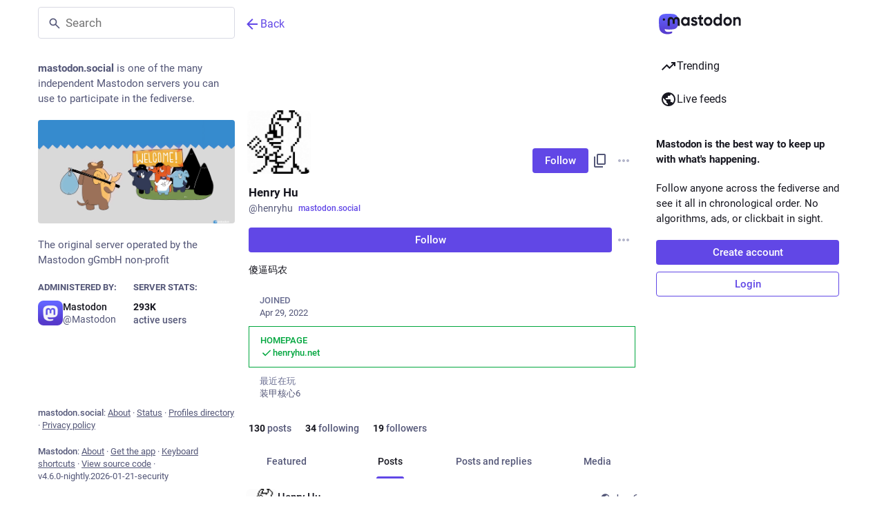

--- FILE ---
content_type: text/css; charset=utf-8
request_url: https://mastodon.social/packs/assets/redesign-x7caEzM6.css
body_size: -44
content:
._account_timeline_components_redesign__nameWrapper{display:flex;gap:16px}._account_timeline_components_redesign__name{flex-grow:1;font-size:22px;white-space:initial;text-overflow:initial;line-height:normal}._account_timeline_components_redesign__name .icon-info{margin-left:2px;width:1em;height:1em;align-self:center}h1._account_timeline_components_redesign__name>small{gap:0}._account_timeline_components_redesign__domainPill{-webkit-appearance:none;-moz-appearance:none;appearance:none;border:none;background:none;padding:0;-webkit-text-decoration:underline;text-decoration:underline;color:inherit;font-size:1em;font-weight:initial}._account_timeline_components_redesign__domainPill.active{background:none;color:inherit}._account_timeline_components_redesign__fieldList{margin-top:16px}._account_timeline_components_redesign__fieldNumbersWrapper a{font-weight:unset}._account_timeline_components_redesign__modalCloseButton{padding:8px;border-radius:50%;border:1px solid var(--color-border-primary)}._account_timeline_components_redesign__modalTitle{flex-grow:1;text-align:center}._account_timeline_components_redesign__modalFieldsList{padding:24px}._account_timeline_components_redesign__modalFieldItem:not(:first-child){padding-top:12px}._account_timeline_components_redesign__modalFieldItem:not(:last-child):after{content:"";display:block;border-bottom:1px solid var(--color-border-primary);margin-top:12px}._account_timeline_components_redesign__modalFieldItem dt{color:var(--color-text-secondary);font-size:13px}._account_timeline_components_redesign__modalFieldItem dd{font-weight:600;font-size:15px}


--- FILE ---
content_type: text/javascript; charset=utf-8
request_url: https://mastodon.social/packs/index-D_ZD95r-.js
body_size: 51
content:
import{j as s}from"./client-ncDLP5Hr.js";import{u as d}from"./index-Dq__EzSu.js";import{c as f}from"./index-BREhmZ8d.js";import{S as b}from"./close-BNt3WBto.js";import{L as p,I as _}from"./poll-BG9sGvJe.js";const g=({title:i,message:r,action:o,onActionClick:a,onDismiss:t,isActive:c,isLoading:n,animateFrom:e="side"})=>{const l=d(),m=!!(o&&a);return s.jsxs("div",{className:f("notification-bar",{"notification-bar--active":c,"from-side":e==="side","from-below":e==="below"}),children:[s.jsxs("span",{className:"notification-bar__content",children:[!!i&&s.jsx("span",{className:"notification-bar__title",children:i}),r]}),m&&s.jsx("button",{className:"notification-bar__action",onClick:a,type:"button",children:o}),n&&s.jsx("span",{className:"notification-bar__loading-indicator",children:s.jsx(p,{})}),t&&!n&&s.jsx(_,{title:l.formatMessage({id:"dismissable_banner.dismiss",defaultMessage:"Dismiss"}),icon:"times",iconComponent:b,className:"notification-bar__dismiss-button",onClick:t})]})};export{g as A};
//# sourceMappingURL=index-D_ZD95r-.js.map


--- FILE ---
content_type: text/javascript; charset=utf-8
request_url: https://mastodon.social/packs/search-BoIAa7WH.js
body_size: 2325
content:
import{j as e}from"./client-ncDLP5Hr.js";import{u as P,r as n,ah as N,a as z,d as T,ai as E}from"./index-Dq__EzSu.js";import{c as M}from"./index-BREhmZ8d.js";import{a as X,e as J,u as Y,cf as Z,cg as L,a1 as B,ch as V,ci as ee}from"./poll-BG9sGvJe.js";import{af as se}from"./status_quoted-B5dEnNmo.js";import{S as ae}from"./close-BNt3WBto.js";import{a as te,S as ne}from"./hashtags-Crfc1ckY.js";import{c as ce}from"./short_number-CDVewIj8.js";import{M as c}from"./message-D1G3aWse.js";const S=z({placeholder:{id:"search.placeholder",defaultMessage:"Search"},clearSearch:{id:"search.clear",defaultMessage:"Clear search"},placeholderSignedIn:{id:"search.search_or_paste",defaultMessage:"Search or paste URL"}}),oe=d=>{switch(d.type){case"account":return"@".concat(d.q);case"hashtag":return"#".concat(d.q);default:return d.q}},re=({onClick:d,hasValue:g})=>{const D=P();return e.jsxs("div",{className:M("search__icon-wrapper",{"has-value":g}),children:[e.jsx(B,{id:"search",icon:ne,className:"search__icon"}),e.jsx("button",{type:"button",onClick:d,className:"search__icon search__icon--clear-button",tabIndex:g?void 0:-1,"aria-hidden":!g,children:e.jsx(B,{id:"times-circle",icon:se,"aria-label":D.formatMessage(S.clearSearch)})})]})},je=({singleColumn:d,initialValue:g})=>{const D=P(),R=X(a=>a.search.recent),{signedIn:b}=J(),h=Y(),l=ce(),k=n.useRef(null),[F,q]=n.useState(g!=null?g:""),w=F.length>0,[y,_]=n.useState(!1),[i,m]=n.useState(-1),[x,O]=n.useState([]),u=n.useCallback(()=>{var a,s;(s=(a=document.querySelector(".ui"))==null?void 0:a.parentElement)==null||s.focus(),_(!1)},[]),p=n.useCallback(a=>{q(s=>s===""?a:s.endsWith(" ")?"".concat(s).concat(a):"".concat(s," ").concat(a))},[]),C=n.useMemo(()=>N?[{key:"prompt-has",label:e.jsxs(e.Fragment,{children:[e.jsx("mark",{children:"has:"})," ",e.jsx(E,{type:"disjunction",value:["media","poll","embed"]})]}),action:s=>{s.preventDefault(),p("has:")}},{key:"prompt-is",label:e.jsxs(e.Fragment,{children:[e.jsx("mark",{children:"is:"})," ",e.jsx(E,{type:"disjunction",value:["reply","sensitive"]})]}),action:s=>{s.preventDefault(),p("is:")}},{key:"prompt-language",label:e.jsxs(e.Fragment,{children:[e.jsx("mark",{children:"language:"})," ",e.jsx(c,{id:"search_popout.language_code",defaultMessage:"ISO language code"})]}),action:s=>{s.preventDefault(),p("language:")}},{key:"prompt-from",label:e.jsxs(e.Fragment,{children:[e.jsx("mark",{children:"from:"})," ",e.jsx(c,{id:"search_popout.user",defaultMessage:"user"})]}),action:s=>{s.preventDefault(),p("from:")}},{key:"prompt-before",label:e.jsxs(e.Fragment,{children:[e.jsx("mark",{children:"before:"})," ",e.jsx(c,{id:"search_popout.specific_date",defaultMessage:"specific date"})]}),action:s=>{s.preventDefault(),p("before:")}},{key:"prompt-during",label:e.jsxs(e.Fragment,{children:[e.jsx("mark",{children:"during:"})," ",e.jsx(c,{id:"search_popout.specific_date",defaultMessage:"specific date"})]}),action:s=>{s.preventDefault(),p("during:")}},{key:"prompt-after",label:e.jsxs(e.Fragment,{children:[e.jsx("mark",{children:"after:"})," ",e.jsx(c,{id:"search_popout.specific_date",defaultMessage:"specific date"})]}),action:s=>{s.preventDefault(),p("after:")}},{key:"prompt-in",label:e.jsxs(e.Fragment,{children:[e.jsx("mark",{children:"in:"})," ",e.jsx(E,{type:"disjunction",value:["all","library","public"]})]}),action:s=>{s.preventDefault(),p("in:")}}]:[],[p]),I=n.useMemo(()=>R.map(a=>({key:"".concat(a.type,"/").concat(a.q),label:oe(a),action:()=>{if(q(a.q),a.type==="account")l.push("/@".concat(a.q));else if(a.type==="hashtag")l.push("/tags/".concat(a.q));else{const s=new URLSearchParams({q:a.q});a.type&&s.set("type",a.type),l.push({pathname:"/search",search:s.toString()})}u()},forget:s=>{s.stopPropagation(),h(Z(a))}})),[h,l,R,u]),f=n.useMemo(()=>w?x.concat(C):I.concat(x,C),[w,x,I,C]),v=n.useCallback((a,s)=>{h(L({q:a,type:s}));const t=new URLSearchParams({q:a});s&&t.set("type",s),l.push({pathname:"/search",search:t.toString()}),u()},[h,l,u]),W=n.useCallback(({target:{value:a}})=>{q(a);const s=a.trim(),t=[];s.length>0&&(s.startsWith("https://")&&!s.includes(" ")&&t.push({key:"open-url",label:e.jsx(c,{id:"search.quick_action.open_url",defaultMessage:"Open URL in Mastodon"}),action:async()=>{const r=await h(V({url:s}));ee(r)&&(r.payload.accounts[0]?l.push("/@".concat(r.payload.accounts[0].acct)):r.payload.statuses[0]&&l.push("/@".concat(r.payload.statuses[0].account.acct,"/").concat(r.payload.statuses[0].id))),u()}}),(s.startsWith("#")&&s.length>1||s.match(te))&&t.push({key:"go-to-hashtag",label:e.jsx(c,{id:"search.quick_action.go_to_hashtag",defaultMessage:"Go to hashtag {x}",values:{x:e.jsxs("mark",{children:["#",s.replace(/^#/,"")]})}}),action:()=>{const r=s.replace(/^#/,"");l.push("/tags/".concat(r)),h(L({q:r,type:"hashtag"})),u()}}),/^@?[a-z0-9_-]+(@[^\s]+)?$/i.exec(s)&&t.push({key:"go-to-account",label:e.jsx(c,{id:"search.quick_action.go_to_account",defaultMessage:"Go to profile {x}",values:{x:e.jsxs("mark",{children:["@",s.replace(/^@/,"")]})}}),action:()=>{const r=s.replace(/^@/,"");l.push("/@".concat(r)),h(L({q:r,type:"account"})),u()}}),N&&b&&t.push({key:"status-search",label:e.jsx(c,{id:"search.quick_action.status_search",defaultMessage:"Posts matching {x}",values:{x:e.jsx("mark",{children:s})}}),action:()=>{v(s,"statuses")}}),t.push({key:"account-search",label:e.jsx(c,{id:"search.quick_action.account_search",defaultMessage:"Profiles matching {x}",values:{x:e.jsx("mark",{children:s})}}),action:()=>{v(s,"accounts")}})),O(t)},[b,h,u,l,v]),G=n.useCallback(()=>{q(""),O([]),m(-1),u()},[u]),U=n.useCallback(a=>{var s,t;switch(a.key){case"Escape":a.preventDefault(),(s=k.current)==null||s.focus(),_(!1);break;case"ArrowDown":a.preventDefault(),y||_(!0),f.length>0&&m(Math.min(i+1,f.length-1));break;case"ArrowUp":a.preventDefault(),f.length>0&&m(Math.max(i-1,-1));break;case"Enter":a.preventDefault(),i===-1?v(F):f.length>0&&((t=f[i])==null||t.action(a));break;case"Delete":if(i>-1&&f.length>0){const o=f[i];typeof(o==null?void 0:o.forget)=="function"&&(a.preventDefault(),o.forget(a))}break}},[y,f,i,v,F]),K=n.useCallback(()=>{if(_(!0),m(-1),k.current&&!d){const{left:a,right:s}=k.current.getBoundingClientRect();(a<0||s>(window.innerWidth||document.documentElement.clientWidth))&&k.current.scrollIntoView()}},[_,m,d]),Q=n.useCallback(()=>{m(-1)},[m]),$=n.useCallback(a=>()=>{m(a)},[]),A=n.useRef(null);n.useEffect(()=>{if(y){let a=function(s){const t=A.current;t&&(t===s.target||t.contains(s.target))||_(!1)};return document.addEventListener("focusin",a),document.addEventListener("click",a),()=>{document.removeEventListener("focusin",a),document.removeEventListener("click",a)}}return()=>null},[y]);const H=n.useId();return e.jsxs("form",{ref:A,className:M("search",{active:y}),children:[e.jsx("input",{ref:k,className:"search__input",type:"text",placeholder:D.formatMessage(b?S.placeholderSignedIn:S.placeholder),"aria-label":D.formatMessage(b?S.placeholderSignedIn:S.placeholder),value:F,onChange:W,onKeyDown:U,onFocus:K,onBlur:Q}),e.jsx(re,{hasValue:w,onClick:G}),e.jsxs("div",{className:"search__popout",role:"dialog",tabIndex:-1,"aria-labelledby":H,onKeyDown:U,children:[!w&&e.jsxs(e.Fragment,{children:[e.jsx("h4",{children:e.jsx(c,{id:"search_popout.recent",defaultMessage:"Recent searches"})}),e.jsx("div",{className:"search__popout__menu",children:I.length>0?I.map(({label:a,key:s,action:t,forget:o},j)=>e.jsxs("div",{tabIndex:0,role:"button",onMouseDown:t,onFocus:$(j),className:M("search__popout__menu__item search__popout__menu__item--flex",{selected:i===j}),children:[e.jsx("span",{children:a}),e.jsx("button",{className:"icon-button",onMouseDown:o,type:"button",children:e.jsx(B,{id:"times",icon:ae})})]},s)):e.jsx("div",{className:"search__popout__menu__message",children:e.jsx(c,{id:"search.no_recent_searches",defaultMessage:"No recent searches"})})})]}),x.length>0&&e.jsxs(e.Fragment,{children:[e.jsx("h4",{children:e.jsx(c,{id:"search_popout.quick_actions",defaultMessage:"Quick actions"})}),e.jsx("div",{className:"search__popout__menu",children:x.map(({key:a,label:s,action:t},o)=>e.jsx("button",{onMouseDown:t,onFocus:$(o),className:M("search__popout__menu__item",{selected:i===o}),type:"button",children:s},a))})]}),e.jsx("h4",{id:H,children:e.jsx(c,{id:"search_popout.options",defaultMessage:"Search options"})}),N&&b?e.jsx("div",{className:"search__popout__menu",children:C.map(({key:a,label:s,action:t},o)=>{const j=(x.length||R.length)+o;return e.jsx("button",{onMouseDown:t,onFocus:$(j),className:M("search__popout__menu__item",{selected:i===j}),type:"button",children:s},a)})}):e.jsx("div",{className:"search__popout__menu__message",children:N?e.jsx(c,{id:"search_popout.full_text_search_logged_out_message",defaultMessage:"Only available when logged in."}):e.jsx(c,{id:"search_popout.full_text_search_disabled_message",defaultMessage:"Not available on {domain}.",values:{domain:T}})})]})]})};export{je as S};
//# sourceMappingURL=search-BoIAa7WH.js.map


--- FILE ---
content_type: text/javascript; charset=utf-8
request_url: https://mastodon.social/packs/load_gap-BRSaGX1T.js
body_size: -242
content:
import{j as a}from"./client-ncDLP5Hr.js";import{u as m,r,a as c}from"./index-Dq__EzSu.js";import{ad as u}from"./status_quoted-B5dEnNmo.js";import{L as g,a1 as p}from"./poll-BG9sGvJe.js";const l=c({load_more:{id:"status.load_more",defaultMessage:"Load more"}}),M=({disabled:i,param:o,onClick:s})=>{const e=m(),[n,t]=r.useState(!1),d=r.useCallback(()=>{t(!0),s(o)},[t,o,s]);return a.jsx("button",{className:"load-more load-gap",disabled:i,onClick:d,"aria-label":e.formatMessage(l.load_more),title:e.formatMessage(l.load_more),type:"button",children:n?a.jsx(g,{}):a.jsx(p,{id:"ellipsis-h",icon:u})})};export{M as L};
//# sourceMappingURL=load_gap-BRSaGX1T.js.map


--- FILE ---
content_type: text/javascript; charset=utf-8
request_url: https://mastodon.social/packs/dropdown_selector-B4EPgo9r.js
body_size: 577
content:
import{j as c}from"./client-ncDLP5Hr.js";import{r as s}from"./index-Dq__EzSu.js";import{c as K}from"./index-BREhmZ8d.js";import{S as N}from"./info-D7O0RQlP.js";import{a1 as L,cp as V}from"./poll-BG9sGvJe.js";const R=V?{passive:!0,capture:!0}:!0,z=({style:S,items:u,value:T,classNamePrefix:l="privacy-dropdown",onClose:o,onChange:f})=>{const t=s.useRef(null),v=s.useRef(null),[d,h]=s.useState(T),p=s.useCallback(e=>{const a=e.currentTarget.getAttribute("data-index");e.preventDefault(),o(),a&&f(a)},[o,f]),$=s.useCallback(e=>{var m,x,E,b,k,_,g,j,w,C,D,y,A,I;const a=e.currentTarget.getAttribute("data-index"),r=u.findIndex(i=>i.value===a);let n=null;switch(e.key){case"Escape":o();break;case" ":case"Enter":p(e);break;case"ArrowDown":n=(E=(m=t.current)==null?void 0:m.children[r+1])!=null?E:(x=t.current)==null?void 0:x.firstElementChild;break;case"ArrowUp":n=(_=(b=t.current)==null?void 0:b.children[r-1])!=null?_:(k=t.current)==null?void 0:k.lastElementChild;break;case"Tab":e.shiftKey?n=(w=(g=t.current)==null?void 0:g.children[r-1])!=null?w:(j=t.current)==null?void 0:j.lastElementChild:n=(y=(C=t.current)==null?void 0:C.children[r+1])!=null?y:(D=t.current)==null?void 0:D.firstElementChild;break;case"Home":n=(A=t.current)==null?void 0:A.firstElementChild;break;case"End":n=(I=t.current)==null?void 0:I.lastElementChild;break}if(n&&n instanceof HTMLElement){const i=n.getAttribute("data-index");n.focus(),i&&h(i),e.preventDefault(),e.stopPropagation()}},[u,o,p,h]);return s.useEffect(()=>{var a;const e=r=>{t.current&&r.target instanceof Node&&!t.current.contains(r.target)&&(o(),r.stopPropagation())};return document.addEventListener("click",e,{capture:!0}),document.addEventListener("touchend",e,R),(a=v.current)==null||a.focus({preventScroll:!0}),()=>{document.removeEventListener("click",e,{capture:!0}),document.removeEventListener("touchend",e,R)}},[o]),c.jsx("ul",{style:S,role:"listbox",ref:t,children:u.map(e=>c.jsxs("li",{role:"option",tabIndex:0,"data-index":e.value,onKeyDown:$,onClick:p,className:K("".concat(l,"__option"),{active:e.value===d}),"aria-selected":e.value===d,ref:e.value===d?v:null,children:[e.icon&&e.iconComponent&&c.jsx("div",{className:"".concat(l,"__option__icon"),children:c.jsx(L,{id:e.icon,icon:e.iconComponent})}),c.jsxs("div",{className:"".concat(l,"__option__content"),children:[c.jsx("strong",{children:e.text}),e.meta]}),e.extra&&c.jsx("div",{className:"".concat(l,"__option__additional"),title:e.extra,children:c.jsx(L,{id:"info-circle",icon:N})})]},e.value))})};export{z as D};
//# sourceMappingURL=dropdown_selector-B4EPgo9r.js.map
